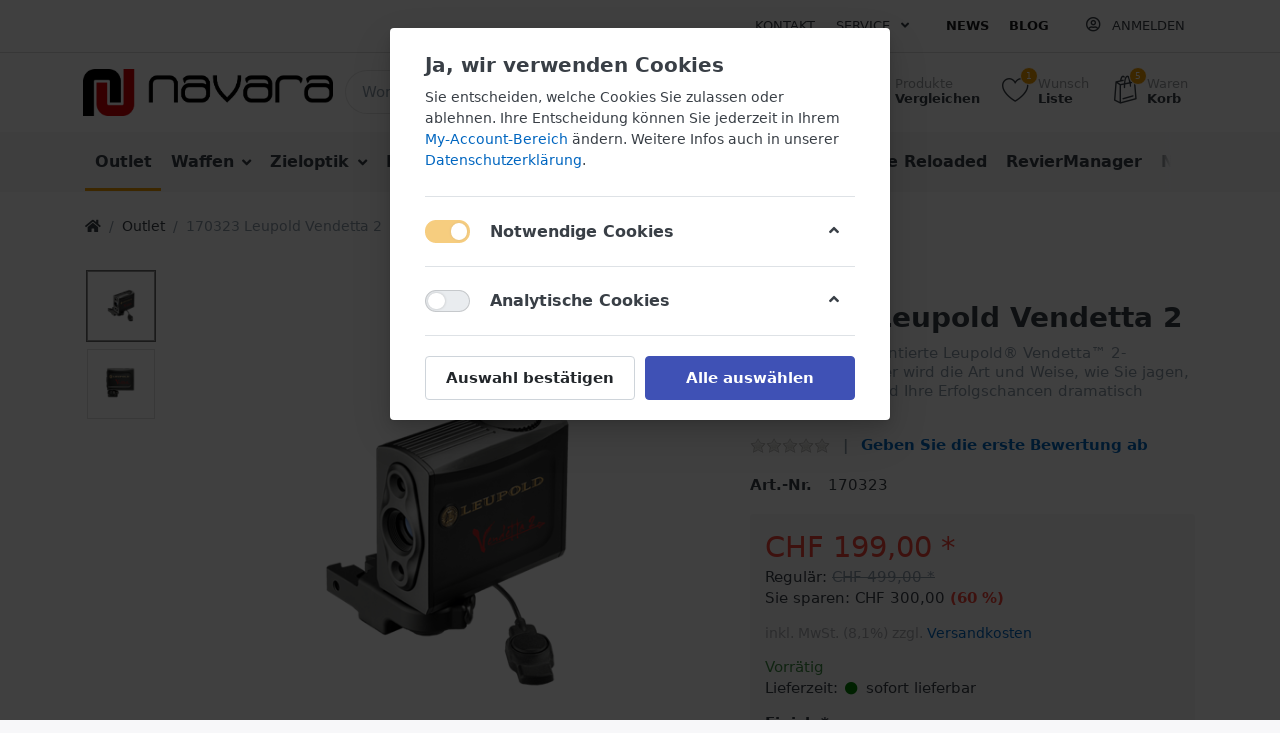

--- FILE ---
content_type: text/html; charset=utf-8
request_url: https://navara-handel.ch/170323-leupold-vendetta-2
body_size: 20929
content:

<!DOCTYPE html>
<html  id="" lang="de" dir="ltr" data-pnotify-firstpos1="0">
<head>
    <meta charset="utf-8">
    <title itemprop="name">Navara Shop. 170323-leupold-vendetta-2</title>
    <meta http-equiv="x-ua-compatible" content="ie=edge">
    <meta name="viewport" content="width=device-width, initial-scale=1.0, maximum-scale=1.0, minimum-scale=1.0, user-scalable=no, viewport-fit=cover, shrink-to-fit=no">
    <meta name="HandheldFriendly" content="true">
    <meta name="description" content="170323-leupold-vendetta-2" />
    <meta name="keywords" content="170323-leupold-vendetta-2" />
    <meta name="generator" content="Smartstore 4.1.1.0" />
    <meta property="sm:root" content="/" />



    



<script>
    try {
        if (typeof navigator === 'undefined') navigator = {};
        html = document.documentElement;
        if (/Edge\/\d+/.test(navigator.userAgent)) { html.className += ' edge' }
        else if ('mozMatchesSelector' in html) { html.className += ' moz' }
        else if (/iPad|iPhone|iPod/.test(navigator.userAgent) && !window.MSStream) { html.className += ' ios' }
        else if ('webkitMatchesSelector' in html) { html.className += ' wkit' }
        else if (/constructor/i.test(window.HTMLElement)) { html.className += ' safari' };
        html.className += (this.top === this.window ? ' not-' : ' ') + 'framed';
    } catch (e) { }
</script>
<!--[if !IE]>-->
<script>var ieMode = 0; try { if (document.documentMode) { ieMode = document.documentMode; html.className += ' ie iepost8 ie' + document.documentMode } else { html.className += ' not-ie' }; } catch (e) { }; navigator.isIE = ieMode</script>
<!-- <![endif]-->

<script>
    if (navigator.isIE) {
        document.addEventListener('DOMContentLoaded', function () {
            // Add html alert after header, before content
            const alert = document.createElement('div');
            alert.className = 'container alert alert-warning mt-3';
            alert.innerText = "Sie verwenden einen nicht unterstützten Browser! Bitte ziehen Sie in Betracht, zu einem modernen Browser wie Google Chrome, Firefox oder Opera zu wechseln, um Ihr Einkaufserlebnis in vollen Zügen genießen zu können.";
            const page = document.getElementsByClassName('page-main');
            if (page.length < 1) return;

            const content = document.getElementById('content-wrapper');
            if (!content) return;

            page[0].insertBefore(alert, content);
        });
    }
</script>

    
    <meta name="accept-language" content="de-DE"/>


<script>
	window.Res = {
 "Common.Notification": "Benachrichtigung",  "Common.Close": "Schließen",  "Common.On": "An",  "Common.OK": "OK",  "Common.Cancel": "Abbrechen",  "Common.Off": "Aus",  "Common.CtrlKey": "Strg",  "Common.ShiftKey": "Umschalt",  "Common.AltKey": "Alt",  "Common.DelKey": "Entf",  "Common.EnterKey": "Eingabe",  "Common.EscKey": "Esc",  "Products.Longdesc.More": "Mehr anzeigen",  "Products.Longdesc.Less": "Weniger anzeigen",  "Jquery.Validate.Email": "Bitte geben Sie eine gültige E-Mail-Adresse ein.",  "Jquery.Validate.Required": "Diese Angabe ist erforderlich.",  "Jquery.Validate.Remote": "Bitte korrigieren Sie dieses Feld.",  "Jquery.Validate.Url": "Bitte geben Sie eine gültige URL ein.",  "Jquery.Validate.Date": "Bitte geben Sie ein gültiges Datum ein.",  "Jquery.Validate.DateISO": "Bitte geben Sie ein gültiges Datum (nach ISO) ein.",  "Jquery.Validate.Number": "Bitte geben Sie eine gültige Nummer ein.",  "Jquery.Validate.Digits": "Bitte geben Sie nur Ziffern ein.",  "Jquery.Validate.Creditcard": "Bitte geben Sie eine gültige Kreditkartennummer ein.",  "Jquery.Validate.Equalto": "Wiederholen Sie bitte die Eingabe.",  "Jquery.Validate.Maxlength": "Bitte geben Sie nicht mehr als {0} Zeichen ein.",  "Jquery.Validate.Minlength": "Bitte geben Sie mindestens {0} Zeichen ein.",  "Jquery.Validate.Rangelength": "Die Länge der Eingabe darf minimal {0} und maximal {1} Zeichen lang sein.",  "jquery.Validate.Range": "Bitte geben Sie einen Wert zwischen {0} und {1} ein.",  "Jquery.Validate.Max": "Bitte geben Sie einen Wert kleiner oder gleich {0} ein.",  "Jquery.Validate.Min": "Bitte geben Sie einen Wert größer oder gleich {0} ein.",  "Admin.Common.AreYouSure": "Sind Sie sicher?",  "FileUploader.Dropzone.Message": "Zum Hochladen Dateien hier ablegen oder klicken",  "FileUploader.Dropzone.DictDefaultMessage": "Dateien zum Hochladen hier ablegen",  "FileUploader.Dropzone.DictFallbackMessage": "Ihr Browser unterstützt keine Datei-Uploads per Drag'n'Drop.",  "FileUploader.Dropzone.DictFallbackText": "Bitte benutzen Sie das untenstehende Formular, um Ihre Dateien wie in längst vergangenen Zeiten hochzuladen.",  "FileUploader.Dropzone.DictFileTooBig": "Die Datei ist zu groß ({{filesize}}MB). Maximale Dateigröße: {{maxFilesize}}MB.",  "FileUploader.Dropzone.DictInvalidFileType": "Dateien dieses Typs können nicht hochgeladen werden.",  "FileUploader.Dropzone.DictResponseError": "Der Server gab die Antwort {{statusCode}} zurück.",  "FileUploader.Dropzone.DictCancelUpload": "Upload abbrechen",  "FileUploader.Dropzone.DictUploadCanceled": "Upload abgebrochen.",  "FileUploader.Dropzone.DictCancelUploadConfirmation": "Sind Sie sicher, dass Sie den Upload abbrechen wollen?",  "FileUploader.Dropzone.DictRemoveFile": "Datei entfernen",  "FileUploader.Dropzone.DictMaxFilesExceeded": "Sie können keine weiteren Dateien hochladen.",  "FileUploader.StatusWindow.Uploading.File": "Datei wird hochgeladen",  "FileUploader.StatusWindow.Uploading.Files": "Dateien werden hochgeladen",  "FileUploader.StatusWindow.Complete.File": "Upload abgeschlossen",  "FileUploader.StatusWindow.Complete.Files": "Uploads abgeschlossen",  "FileUploader.StatusWindow.Canceled.File": "Upload abgebrochen",  "FileUploader.StatusWindow.Canceled.Files": "Uploads abgebrochen",     };

    window.ClientId = "f2ecdead-38f1-4640-a312-23d6b90dccf0";
</script>


    
    <link as="image" href="//navara-handel.ch/media/18/content/navara_logo_farbig_ohne_footer.jpg" rel="preload" />
<link as="font" crossorigin="" href="/Content/fontastic/fonts/fontastic.woff" rel="preload" />
<link as="font" crossorigin="" href="/Content/vendors/fa5/webfonts/fa-solid-900.woff2" rel="preload" />
<link as="font" crossorigin="" href="/Content/vendors/fa5/webfonts/fa-regular-400.woff2" rel="preload" />


    






    <link href="/Content/vendors/fa5/css/all.css" rel="stylesheet"/>
<link href="/Content/fontastic/fontastic.css" rel="stylesheet"/>
<link href="/Content/vendors/pnotify/css/pnotify.css" rel="stylesheet"/>
<link href="/Content/vendors/pnotify/css/pnotify.mobile.css" rel="stylesheet"/>
<link href="/Content/vendors/pnotify/css/pnotify.buttons.css" rel="stylesheet"/>

<link href="/Themes/Flex/Content/theme.scss" rel="stylesheet" type="text/css" />

    <script src="/Content/vendors/modernizr/modernizr.js"></script>
<script src="/Content/vendors/jquery/jquery-3.4.1.js"></script>





    <script>jQuery(function () { if (SmartStore.globalization) { SmartStore.globalization.culture = {"name":"de-DE","englishName":"German (Germany)","nativeName":"Deutsch (Deutschland)","isRTL":false,"language":"de","numberFormat":{",":".",".":",","pattern":[1],"decimals":2,"groupSizes":[3],"+":"+","-":"-","NaN":"NaN","negativeInfinity":"-∞","positiveInfinity":"∞","percent":{",":".",".":",","pattern":[0,0],"decimals":2,"groupSizes":[3],"symbol":"%"},"currency":{",":".",".":",","pattern":[8,3],"decimals":2,"groupSizes":[3],"symbol":"€"}},"dateTimeFormat":{"calendarName":"Gregorianischer Kalender","/":".",":":":","firstDay":1,"twoDigitYearMax":2029,"AM":null,"PM":null,"days":{"names":["Sonntag","Montag","Dienstag","Mittwoch","Donnerstag","Freitag","Samstag"],"namesAbbr":["So","Mo","Di","Mi","Do","Fr","Sa"],"namesShort":["So","Mo","Di","Mi","Do","Fr","Sa"]},"months":{"names":["Januar","Februar","März","April","Mai","Juni","Juli","August","September","Oktober","November","Dezember",""],"namesAbbr":["Jan.","Feb.","März","Apr.","Mai","Juni","Juli","Aug.","Sept.","Okt.","Nov.","Dez.",""]},"patterns":{"d":"dd.MM.yyyy","D":"dddd, d. MMMM yyyy","t":"HH:mm","T":"HH:mm:ss","g":"dd.MM.yyyy HH:mm","G":"dd.MM.yyyy HH:mm:ss","f":"dddd, d. MMMM yyyy HH:mm:ss","F":"dddd, d. MMMM yyyy HH:mm:ss","M":"d. MMMM","Y":"MMMM yyyy","u":"yyyy'-'MM'-'dd HH':'mm':'ss'Z'"}}}; }; });</script>
<meta property='sm:pagedata' content='{"type":"category","id":30,"menuItemId":1,"entityId":30,"parentId":0}' />
<meta property='og:site_name' content='Navara Shop' />
<meta property='og:site' content='https://navara-handel.ch/' />
<meta property='og:url' content='https://navara-handel.ch/170323-leupold-vendetta-2' />
<meta property='og:type' content='product' />
<meta property='og:title' content='170323 Leupold Vendetta 2' />
<meta property='twitter:card' content='summary' />
<meta property='twitter:title' content='170323 Leupold Vendetta 2' />
<meta property='og:description' content='Der am Bogen montierte Leupold&#174; Vendetta™ 2-Entfernungsmesser wird die Art und Weise, wie Sie jagen, revolutionieren und Ihre Erfolgschancen dramatisch verbessern.' />
<meta property='twitter:description' content='Der am Bogen montierte Leupold&#174; Vendetta™ 2-Entfernungsmesser wird die Art und Weise, wie Sie jagen, revolutionieren und Ihre Erfolgschancen dramatisch verbessern.' />
<meta property='og:image' content='https://navara-handel.ch/media/559/catalog/1703231.png' />
<meta property='og:image:type' content='image/png' />
<meta property='twitter:image' content='https://navara-handel.ch/media/559/catalog/1703231.png' />
<meta property='og:image:alt' content='Bild von 170323 Leupold Vendetta 2' />
<meta property='twitter:image:alt' content='Bild von 170323 Leupold Vendetta 2' />
<meta property='og:image:width' content='1040' />
<meta property='og:image:height' content='580' />
<meta property='article:published_time' content='01/01/0001 00:00:00' />


    <script src="/Scripts/smartstore.globalization.adapter.js"></script>


    <!--Powered by Smartstore - https://www.smartstore.com-->
</head>
<body class="lyt-cols-1">

	

<div id="page">
    <div class="canvas-blocker canvas-slidable"></div>

    <div class="page-main canvas-slidable">
            <header id="header">
                <div class="menubar-section d-none d-lg-block menubar-light">
                    <div class="container menubar-container">





<nav class="menubar navbar navbar-slide">
    <nav class="menubar-group ml-0">

    </nav>

	<nav class="menubar-group ml-auto">



			<a class="menubar-link" href="/contactus">Kontakt</a>




<div class="cms-menu cms-menu-dropdown" data-menu-name="helpandservice">
	<div class="dropdown">
		<a data-toggle="dropdown" aria-haspopup="true" aria-expanded="false" href="#" rel="nofollow" class="menubar-link">
			<span >Service</span>
			<i class="fal fa-angle-down menubar-caret"></i>
		</a>
			<div class="dropdown-menu dropdown-menu-left">
			<a href="/newproducts" class="dropdown-item menu-link">
				<span >Neu eingetroffen</span>
			</a>
			<a href="/recentlyviewedproducts" class="dropdown-item menu-link">
				<span >Zuletzt angesehen</span>
			</a>
			<a href="/compareproducts" class="dropdown-item menu-link">
				<span >Produktliste vergleichen</span>
			</a>
					<div class="dropdown-divider"></div>
			<a href="/ueber-uns" class="dropdown-item menu-link">
				<span >&#220;ber uns</span>
			</a>
			<a href="/widerrufsrecht" class="dropdown-item menu-link">
				<span >Widerrufsrecht</span>
			</a>
			<a href="/versand-und-rueckgabe" class="dropdown-item menu-link">
				<span >Versandinfos</span>
			</a>
			<a href="/agb" class="dropdown-item menu-link">
				<span >AGB</span>
			</a>
	</div>

	</div>
</div>



	</nav>

    <nav class="menubar-group menubar-group--special">
            <a class="menubar-link" href="/news">
                News
            </a>
                    <a class="menubar-link" href="/blog">
                Blog
            </a>
                
    </nav>

        <nav id="menubar-my-account" class="menubar-group">
            <div class="dropdown">
                <a class="menubar-link"  aria-haspopup="true" aria-expanded="false" href="/login?returnUrl=%2F170323-leupold-vendetta-2" rel="nofollow">
                    <i class="fal fa-user-circle menubar-icon"></i>

                        <span>Anmelden</span>
                </a>

            </div>



        </nav>

</nav>




                    </div>
                </div>
                <div class="shopbar-section shopbar-light"> 
                    <div class="container shopbar-container">

<div class="shopbar">
	<div class="shopbar-col-group shopbar-col-group-brand">
		<!-- LOGO -->
		<div class="shopbar-col shop-logo">

<a href="/" class="brand">          
        <img src='//navara-handel.ch/media/18/content/navara_logo_farbig_ohne_footer.jpg' 
            alt="Navara Shop" 
            title="Navara Shop"
			class="img-fluid"
            width="1402"
            height="264" />
</a>

		</div>

		<!-- SEARCH -->
		<div class="shopbar-col shopbar-search">

<form action="/search" class="instasearch-form" method="get">
	<input type="text"
			class="instasearch-term form-control"
			name="q"
			placeholder="Wonach suchen Sie?"
		    data-instasearch="true"
			data-minlength="2"
			data-showthumbs="true"
			data-url="/instantsearch"
            data-origin="Search/Search"
			 autocomplete="off" />

	<button type="submit" class="btn btn-primary btn-icon instasearch-button" title="Suchen">
		<i class="icm icm-magnifier instasearch-icon"></i>
	</button>

	<div class="instasearch-drop">
		<div class="instasearch-drop-body clearfix"></div>
	</div>


</form>
		</div>
	</div>

	<div class="shopbar-col-group shopbar-col-group-tools">
		<!-- TOOLS -->


<div class="shopbar-col shopbar-tools" data-summary-href="/shoppingcart/cartsummary?cart=True&amp;wishlist=True&amp;compare=True">

	<!-- Hamburger Menu -->
	<div class="shopbar-tool d-lg-none" id="shopbar-menu">
		<a class="shopbar-button" href="#" data-toggle="offcanvas" data-autohide="true" data-placement="left" data-fullscreen="false" data-disablescrolling="true" data-target="#offcanvas-menu">
			<span class="shopbar-button-icon">
				<i class="icm icm-menu"></i>
			</span>
			<span class="shopbar-button-label-sm">
				Menü
			</span>
		</a>
	</div>



	<!-- User -->
	<div class="shopbar-tool d-lg-none" id="shopbar-user">
		<a class="shopbar-button" href="/login?returnUrl=%2F170323-leupold-vendetta-2">
			<span class="shopbar-button-icon">
				<i class="icm icm-user"></i>
			</span>
			<span class="shopbar-button-label-sm">
				Anmelden
			</span>
		</a>
	</div>

		<div class="shopbar-tool" id="shopbar-compare" data-target="#compare-tab">
			<a href="/compareproducts"  class="shopbar-button navbar-toggler" data-toggle="offcanvas" data-summary-href="/shoppingcart/cartsummary?compare=True"
			   data-autohide="true" data-placement="right" data-fullscreen="false" data-disablescrolling="true" data-target="#offcanvas-cart">
				<span class="shopbar-button-icon">
					<i class="icm icm-repeat"></i>
					<span class='badge badge-pill label-cart-amount badge-warning' style="display:none" data-bind-to="CompareItemsCount">0</span>
				</span>
				<span class="shopbar-button-label">
					<span>Produkte</span><br />
					<strong>Vergleichen</strong>
				</span>
				<span class="shopbar-button-label-sm">
					Vergleichen
				</span>
			</a>
		</div>

		<div class="shopbar-tool" id="shopbar-wishlist" data-target="#wishlist-tab">
			<a href="/wishlist" class="shopbar-button navbar-toggler" data-toggle="offcanvas" data-summary-href="/shoppingcart/cartsummary?wishlist=True"
				data-autohide="true" data-placement="right" data-fullscreen="false" data-disablescrolling="true" data-target="#offcanvas-cart">
				<span class="shopbar-button-icon">
					<i class="icm icm-heart"></i>
					<span class='badge badge-pill label-cart-amount badge-warning' style="display:none" data-bind-to="WishlistItemsCount">0</span>
				</span>
				<span class="shopbar-button-label">
					<span>Wunsch</span><br />
					<strong>Liste</strong>
				</span>
				<span class="shopbar-button-label-sm">
					Wunschliste
				</span>
			</a>
		</div>

		<div class="shopbar-tool" id="shopbar-cart" data-target="#cart-tab">
			<a href="/cart" class="shopbar-button navbar-toggler" data-toggle="offcanvas" data-summary-href="/shoppingcart/cartsummary?cart=True"
			   data-autohide="true" data-placement="right" data-fullscreen="false" data-disablescrolling="true" data-target="#offcanvas-cart">
				<span class="shopbar-button-icon">
					<i class="icm icm-bag"></i>
					<span class='badge badge-pill label-cart-amount badge-warning' style="display:none" data-bind-to="CartItemsCount">
						0
					</span>
				</span>
				<span class="shopbar-button-label">
					<span>Waren</span><br />
					<strong>Korb</strong>
				</span>
				<span class="shopbar-button-label-sm">
					Warenkorb
				</span>
			</a>
		</div>



</div>



	</div>
</div>
                    </div>
                </div>
                <div class="megamenu-section d-none d-lg-block">
                    <nav class='navbar navbar-light'>
                        <div class="container megamenu-container">




<style type="text/css">
    .mega-menu-dropdown { min-height: 370px; }
</style>

<div class="mainmenu megamenu megamenu-blend--next">



<div class="cms-menu cms-menu-navbar" data-menu-name="main">
    <div class="megamenu-nav megamenu-nav--prev alpha">
	    <a href="#" class="megamenu-nav-btn btn btn-icon"><i class="far fa-chevron-left"></i></a>
    </div>

    <ul class="navbar-nav flex-row flex-nowrap" id="menu-main">

            <li id="main-nav-item-939332" data-id="939332" class="nav-item selected">
                <a href="/outlet" class="nav-link menu-link">
					<span >Outlet</span>
                </a>
            </li>
            <li id="main-nav-item-939333" data-id="939333" class="nav-item dropdown-submenu">
                <a href="/savage-arms-2" class="nav-link menu-link dropdown-toggle" aria-expanded="false" data-target="#dropdown-menu-939333">
					<span >Waffen</span>
                </a>
            </li>
            <li id="main-nav-item-939340" data-id="939340" class="nav-item dropdown-submenu">
                <a href="/redfield-2" class="nav-link menu-link dropdown-toggle" aria-expanded="false" data-target="#dropdown-menu-939340">
					<span >Zieloptik</span>
                </a>
            </li>
            <li id="main-nav-item-939345" data-id="939345" class="nav-item">
                <a href="/swiss-eye-tactical-2" class="nav-link menu-link">
					<span >Beobachtungsoptik</span>
                </a>
            </li>
            <li id="main-nav-item-939346" data-id="939346" class="nav-item dropdown-submenu">
                <a href="/montagen" class="nav-link menu-link dropdown-toggle" aria-expanded="false" data-target="#dropdown-menu-939346">
					<span >Montagen</span>
                </a>
            </li>
            <li id="main-nav-item-939359" data-id="939359" class="nav-item">
                <a href="/distanzmesser" class="nav-link menu-link">
					<span >Distanzmesser</span>
                </a>
            </li>
            <li id="main-nav-item-939360" data-id="939360" class="nav-item">
                <a href="/leupold-optik-2" class="nav-link menu-link">
					<span >Nine Reloaded</span>
                </a>
            </li>
            <li id="main-nav-item-939361" data-id="939361" class="nav-item">
                <a href="/reviermanager-2" class="nav-link menu-link">
					<span >RevierManager</span>
                </a>
            </li>
            <li id="main-nav-item-939362" data-id="939362" class="nav-item">
                <a href="/nachtsichtoptik" class="nav-link menu-link">
					<span >Nachtsichtoptik</span>
                </a>
            </li>
            <li id="main-nav-item-939363" data-id="939363" class="nav-item dropdown-submenu">
                <a href="/lifestyle" class="nav-link menu-link dropdown-toggle" aria-expanded="false" data-target="#dropdown-menu-939363">
					<span >Lifestyle, ProGear &amp; Accessoires</span>
                </a>
            </li>
            <li id="main-nav-item-939368" data-id="939368" class="nav-item">
                <a href="/schutzbrillen" class="nav-link menu-link">
					<span >Schutzbrillen</span>
                </a>
            </li>
            <li id="main-nav-item-939369" data-id="939369" class="nav-item">
                <a href="/brunox-2" class="nav-link menu-link">
					<span >Waffenreinigung</span>
                </a>
            </li>

    </ul>

    <div class="megamenu-nav megamenu-nav--next omega">
	    <a href="#" class="megamenu-nav-btn btn btn-icon"><i class="far fa-chevron-right"></i></a>
    </div>
</div>
</div>

<div class="megamenu-dropdown-container container" style="--y: 16px">
    <div id="dropdown-menu-939332" data-id="939332" 
         data-entity-id="30" 
         data-entity-name="Category"
         data-display-rotator="false">
        <div class="dropdown-menu mega-menu-dropdown">


            <div class="row mega-menu-dropdown-row">
						<div class="col-md-3 col-sm-6 text-md-center megamenu-cat-img">
							<img src="//navara-handel.ch/media/150/catalog/DSC04555.jpg?size=512" alt="Outlet" loading="lazy" />

							<div class="below-preview-pic-text text-left">
								
							</div>
						</div>

                <div class="col-md-3 col-sm-6">
                </div>

            </div>


        </div>
    </div>
    <div id="dropdown-menu-939333" data-id="939333" 
         data-entity-id="1" 
         data-entity-name="Category"
         data-display-rotator="false">
        <div class="dropdown-menu mega-menu-dropdown">


            <div class="row mega-menu-dropdown-row">
						<div class="col-md-3 col-sm-6 text-md-center megamenu-cat-img">
							<img src="//navara-handel.ch/media/29/catalog/1DXB4043.jpg?size=512" alt="Waffen" loading="lazy" />

							<div class="below-preview-pic-text text-left">
								
							</div>
						</div>

                <div class="col-md-3 col-sm-6">
                        <a href="/jagdwaffen" id="dropdown-heading-939334" data-id="939334" class="mega-menu-dropdown-heading">
                            <span>Jagdwaffen</span>

                        </a>
                        <a href="/taktische-waffen" id="dropdown-heading-939335" data-id="939335" class="mega-menu-dropdown-heading">
                            <span>Taktische Waffen</span>

                        </a>
                        <a href="/kleinkaliber" id="dropdown-heading-939336" data-id="939336" class="mega-menu-dropdown-heading">
                            <span>Kleinkaliber</span>

                        </a>
                        <a href="/flinten" id="dropdown-heading-939337" data-id="939337" class="mega-menu-dropdown-heading">
                            <span>Flinten</span>

                        </a>
                        <a href="/kurzwaffen" id="dropdown-heading-939338" data-id="939338" class="mega-menu-dropdown-heading">
                            <span>Kurzwaffen</span>

                        </a>
                        <a href="/ersatzmagazine" id="dropdown-heading-939339" data-id="939339" class="mega-menu-dropdown-heading">
                            <span>Ersatzmagazine</span>

                        </a>
                </div>

            </div>


        </div>
    </div>
    <div id="dropdown-menu-939340" data-id="939340" 
         data-entity-id="3" 
         data-entity-name="Category"
         data-display-rotator="false">
        <div class="dropdown-menu mega-menu-dropdown">


            <div class="row mega-menu-dropdown-row">
						<div class="col-md-3 col-sm-6 text-md-center megamenu-cat-img">
							<img src="//navara-handel.ch/media/28/catalog/B0060632.jpg?size=512" alt="Zieloptik" loading="lazy" />

							<div class="below-preview-pic-text text-left">
								
							</div>
						</div>

                <div class="col-md-3 col-sm-6">
                        <a href="/zielfernrohre" id="dropdown-heading-939341" data-id="939341" class="mega-menu-dropdown-heading">
                            <span>Zielfernrohre</span>

                        </a>
                        <a href="/taktische-zielfernrohre" id="dropdown-heading-939342" data-id="939342" class="mega-menu-dropdown-heading">
                            <span>Taktische Zielfernrohre</span>

                        </a>
                        <a href="/reddots" id="dropdown-heading-939343" data-id="939343" class="mega-menu-dropdown-heading">
                            <span>Reddots</span>

                        </a>
                        <a href="/handgun-zielfernrohre" id="dropdown-heading-939344" data-id="939344" class="mega-menu-dropdown-heading">
                            <span>Handgun Zielfernrohre</span>

                        </a>
                </div>

            </div>


        </div>
    </div>
    <div id="dropdown-menu-939345" data-id="939345" 
         data-entity-id="4" 
         data-entity-name="Category"
         data-display-rotator="false">
        <div class="dropdown-menu mega-menu-dropdown">


            <div class="row mega-menu-dropdown-row">
						<div class="col-md-3 col-sm-6 text-md-center megamenu-cat-img">
							<img src="//navara-handel.ch/media/33/catalog/_NM16505.jpg?size=512" alt="Beobachtungsoptik" loading="lazy" />

							<div class="below-preview-pic-text text-left">
								
							</div>
						</div>

                <div class="col-md-3 col-sm-6">
                </div>

            </div>


        </div>
    </div>
    <div id="dropdown-menu-939346" data-id="939346" 
         data-entity-id="13" 
         data-entity-name="Category"
         data-display-rotator="false">
        <div class="dropdown-menu mega-menu-dropdown">


            <div class="row mega-menu-dropdown-row">
						<div class="col-md-3 col-sm-6 text-md-center megamenu-cat-img">
							<img src="//navara-handel.ch/media/39/catalog/121A7649.jpg?size=512" alt="Montagen" loading="lazy" />

							<div class="below-preview-pic-text text-left">
								
							</div>
						</div>

                <div class="col-md-3 col-sm-6">
                        <a href="/prw-montagen" id="dropdown-heading-939347" data-id="939347" class="mega-menu-dropdown-heading">
                            <span>PRW2 Montagen</span>

                        </a>
                        <a href="/qrw2" id="dropdown-heading-939348" data-id="939348" class="mega-menu-dropdown-heading">
                            <span>QRW2 Montagen</span>

                        </a>
                        <a href="/qr-montagen" id="dropdown-heading-939349" data-id="939349" class="mega-menu-dropdown-heading">
                            <span>QR Montagen</span>

                        </a>
                        <a href="/std-montagen" id="dropdown-heading-939350" data-id="939350" class="mega-menu-dropdown-heading">
                            <span>STD Montagen</span>

                        </a>
                        <a href="/dd-montagen" id="dropdown-heading-939351" data-id="939351" class="mega-menu-dropdown-heading">
                            <span>DD Montagen</span>

                        </a>
                        <a href="/backcountry-montagen" id="dropdown-heading-939352" data-id="939352" class="mega-menu-dropdown-heading">
                            <span>BackCountry Montagen</span>

                        </a>
                        <a href="/mark-ar-montagen" id="dropdown-heading-939353" data-id="939353" class="mega-menu-dropdown-heading">
                            <span>Mark AR Montagen</span>

                        </a>
                        <a href="/mark-ims-montagen" id="dropdown-heading-939354" data-id="939354" class="mega-menu-dropdown-heading">
                            <span>Mark IMS Montagen</span>

                        </a>
                        <a href="/deltapoint-pro-montagen" id="dropdown-heading-939355" data-id="939355" class="mega-menu-dropdown-heading">
                            <span>DeltaPoint PRO Montagen</span>

                        </a>
                        <a href="/mark4-montagen" id="dropdown-heading-939356" data-id="939356" class="mega-menu-dropdown-heading">
                            <span>Mark4 Montagen</span>

                        </a>
                        <a href="/rifleman-montagen" id="dropdown-heading-939357" data-id="939357" class="mega-menu-dropdown-heading">
                            <span>Rifleman Montagen</span>

                        </a>
                        <a href="/rm-montagen" id="dropdown-heading-939358" data-id="939358" class="mega-menu-dropdown-heading">
                            <span>RM Montagen</span>

                        </a>
                </div>

            </div>


        </div>
    </div>
    <div id="dropdown-menu-939359" data-id="939359" 
         data-entity-id="33" 
         data-entity-name="Category"
         data-display-rotator="false">
        <div class="dropdown-menu mega-menu-dropdown">


            <div class="row mega-menu-dropdown-row">
						<div class="col-md-3 col-sm-6 text-md-center megamenu-cat-img">
							<img src="//navara-handel.ch/media/201/catalog/RX-1400i TBR-W 4.jpg?size=512" alt="Distanzmesser" loading="lazy" />

							<div class="below-preview-pic-text text-left">
								
							</div>
						</div>

                <div class="col-md-3 col-sm-6">
                </div>

            </div>


        </div>
    </div>
    <div id="dropdown-menu-939360" data-id="939360" 
         data-entity-id="2" 
         data-entity-name="Category"
         data-display-rotator="false">
        <div class="dropdown-menu mega-menu-dropdown">


            <div class="row mega-menu-dropdown-row">
						<div class="col-md-3 col-sm-6 text-md-center megamenu-cat-img">
							<img src="//navara-handel.ch/media/827/catalog/_MG_3887.jpeg?size=512" alt="Nine Reloaded" loading="lazy" />

							<div class="below-preview-pic-text text-left">
								
							</div>
						</div>

                <div class="col-md-3 col-sm-6">
                </div>

            </div>


        </div>
    </div>
    <div id="dropdown-menu-939361" data-id="939361" 
         data-entity-id="39" 
         data-entity-name="Category"
         data-display-rotator="false">
        <div class="dropdown-menu mega-menu-dropdown">


            <div class="row mega-menu-dropdown-row">
						<div class="col-md-3 col-sm-6 text-md-center megamenu-cat-img">
							<img src="//navara-handel.ch/media/1085/catalog/slider_app.png?size=512" alt="RevierManager" loading="lazy" />

							<div class="below-preview-pic-text text-left">
								
							</div>
						</div>

                <div class="col-md-3 col-sm-6">
                </div>

            </div>


        </div>
    </div>
    <div id="dropdown-menu-939362" data-id="939362" 
         data-entity-id="34" 
         data-entity-name="Category"
         data-display-rotator="false">
        <div class="dropdown-menu mega-menu-dropdown">


            <div class="row mega-menu-dropdown-row">
						<div class="col-md-3 col-sm-6 text-md-center megamenu-cat-img">
							<img src="//navara-handel.ch/media/202/catalog/DSC08725-Night.jpg?size=512" alt="Nachtsichtoptik" loading="lazy" />

							<div class="below-preview-pic-text text-left">
								
							</div>
						</div>

                <div class="col-md-3 col-sm-6">
                </div>

            </div>


        </div>
    </div>
    <div id="dropdown-menu-939363" data-id="939363" 
         data-entity-id="7" 
         data-entity-name="Category"
         data-display-rotator="false">
        <div class="dropdown-menu mega-menu-dropdown">


            <div class="row mega-menu-dropdown-row">
						<div class="col-md-3 col-sm-6 text-md-center megamenu-cat-img">
							<img src="//navara-handel.ch/media/31/catalog/881A8299.jpg?size=512" alt="Lifestyle, ProGear &amp; Accessoires" loading="lazy" />

							<div class="below-preview-pic-text text-left">
								
							</div>
						</div>

                <div class="col-md-3 col-sm-6">
                        <a href="/eyewear" id="dropdown-heading-939364" data-id="939364" class="mega-menu-dropdown-heading">
                            <span>Eyewear</span>

                        </a>
                        <a href="/progear" id="dropdown-heading-939365" data-id="939365" class="mega-menu-dropdown-heading">
                            <span>ProGear &amp; Accessoires</span>

                        </a>
                        <a href="/bekleidung" id="dropdown-heading-939366" data-id="939366" class="mega-menu-dropdown-heading">
                            <span>Bekleidung</span>

                        </a>
                        <a href="/messer" id="dropdown-heading-939367" data-id="939367" class="mega-menu-dropdown-heading">
                            <span>Messer</span>

                        </a>
                </div>

            </div>


        </div>
    </div>
    <div id="dropdown-menu-939368" data-id="939368" 
         data-entity-id="6" 
         data-entity-name="Category"
         data-display-rotator="false">
        <div class="dropdown-menu mega-menu-dropdown">


            <div class="row mega-menu-dropdown-row">
						<div class="col-md-3 col-sm-6 text-md-center megamenu-cat-img">
							<img src="//navara-handel.ch/media/30/catalog/Becnara_786.jpg?size=512" alt="Schutzbrillen" loading="lazy" />

							<div class="below-preview-pic-text text-left">
								
							</div>
						</div>

                <div class="col-md-3 col-sm-6">
                </div>

            </div>


        </div>
    </div>
    <div id="dropdown-menu-939369" data-id="939369" 
         data-entity-id="5" 
         data-entity-name="Category"
         data-display-rotator="false">
        <div class="dropdown-menu mega-menu-dropdown">


            <div class="row mega-menu-dropdown-row">
						<div class="col-md-3 col-sm-6 text-md-center megamenu-cat-img">
							<img src="//navara-handel.ch/media/32/catalog/DSC09773.jpg?size=512" alt="Waffenreinigung" loading="lazy" />

							<div class="below-preview-pic-text text-left">
								
							</div>
						</div>

                <div class="col-md-3 col-sm-6">
                </div>

            </div>


        </div>
    </div>

</div>



<script>
    $(function () {
        var megamenuContainer = $(".megamenu-container").megaMenu({
            productRotatorAjaxUrl:      "/plugins/megamenu/rotatorproducts",
            productRotatorInterval:     4000,
            productRotatorDuration:     800,
            productRotatorCycle:        true,
        }); 
    });
</script>               
						</div>
					</nav>
				</div>
			</header>

        <div id="content-wrapper">




            <section id="content" class="container">


<div class="breadcrumb-container d-none d-md-flex flex-wrap align-items-center mb-4">
	<ol class="breadcrumb mb-0" itemscope itemtype="http://schema.org/BreadcrumbList">
		<li class="breadcrumb-item" itemprop="itemListElement" itemscope itemtype="http://schema.org/ListItem">
			<a href="/" title="Home" itemprop="item">
				<meta itemprop="name" content="Startseite">
				<meta itemprop="position" content="1">
				<i class="fa fa-home"></i>
			</a>
		</li>
			<li class="breadcrumb-item" itemprop="itemListElement" itemscope itemtype="http://schema.org/ListItem">
					<a href="/outlet" title="Outlet" itemprop="item"><meta itemprop="position" content="2"><span itemprop="name" dir="auto">Outlet</span></a>
			</li>
	</ol>
    <div class="breadcrumb-item active">
        <span>170323 Leupold Vendetta 2</span>
    </div>
</div>




                <div id="content-body" class="row">


					<div id="content-center" class="col-lg-12">






<div class="page product-details-page" itemscope itemtype="http://schema.org/Product">


    <article class="pd page-body">

        <div id="main-update-container" class="update-container" data-url="/product/updateproductdetails?productId=161&amp;bundleItemId=0">
<form action="/170323-leupold-vendetta-2" id="pd-form" method="post">                <!-- Top Content: Picture, Description, Attrs, Variants, Bundle Items, Price etc. -->
                <section class="row pd-section pd-section-top">
                    <!-- Picture -->
                    <div class="col-12 col-md-6 col-lg-7 pd-data-col">


                        <div id="pd-gallery-container">

<div id="pd-gallery-container-inner">
    <div id="pd-gallery" class="mb-3">
        


<div class="gal-box">
    <!-- Thumbnail navigation -->
    <div class="gal-nav-cell">
        <div class="gal-nav">
            <div class="gal-list">
                <div class="gal-track" itemscope itemtype="http://schema.org/ImageGallery">
                        <div class="gal-item" itemprop="associatedMedia" itemscope itemtype="http://schema.org/ImageObject">
                            <a class="gal-item-viewport"
                               itemprop="contentUrl"
                               href="//navara-handel.ch/media/559/catalog/1703231.png"
                               data-type="image"
                               data-width="1040"
                               data-height="580"
                               data-medium-image="//navara-handel.ch/media/559/catalog/1703231.png?size=600"
                               title="170323 Leupold Vendetta 2, Bild 1 gro&#223;"
                               data-picture-id="559">
                                
<img src="//navara-handel.ch/media/559/catalog/1703231.png?size=72"
     class="gal-item-content file-img"
     alt="Bild von 170323 Leupold Vendetta 2"
     title="170323 Leupold Vendetta 2, Bild 1 gro&#223;" />
                            </a>
                        </div>
                        <div class="gal-item" itemprop="associatedMedia" itemscope itemtype="http://schema.org/ImageObject">
                            <a class="gal-item-viewport"
                               itemprop="contentUrl"
                               href="//navara-handel.ch/media/558/catalog/170323.png"
                               data-type="image"
                               data-width="1040"
                               data-height="580"
                               data-medium-image="//navara-handel.ch/media/558/catalog/170323.png?size=600"
                               title="170323 Leupold Vendetta 2, Bild 2 gro&#223;"
                               data-picture-id="558">
                                
<img src="//navara-handel.ch/media/558/catalog/170323.png?size=72"
     class="gal-item-content file-img"
     alt="Bild von 170323 Leupold Vendetta 2"
     title="170323 Leupold Vendetta 2, Bild 2 gro&#223;" />
                            </a>
                        </div>
                </div>
            </div>
        </div>
    </div>
    <!-- Picture -->
    <div class="gal-cell">
        <div class="gal">
                    <div class="gal-item">
                        <a class="gal-item-viewport" href="//navara-handel.ch/media/559/catalog/1703231.png"
                           data-thumb-image="//navara-handel.ch/media/559/catalog/1703231.png?size=72"
                           data-medium-image="//navara-handel.ch/media/559/catalog/1703231.png?size=600"
                           data-picture-id="559">
                            
                                <img class="gal-item-content file-img"
                                     src="//navara-handel.ch/media/559/catalog/1703231.png?size=600"
                                     data-zoom="//navara-handel.ch/media/559/catalog/1703231.png"
                                     data-zoom-width="1040"
                                     data-zoom-height="580"
                                     alt="Bild von 170323 Leupold Vendetta 2"
                                     title="170323 Leupold Vendetta 2"
                                     itemprop="image" />
                        </a>
                    </div>
                    <div class="gal-item">
                        <a class="gal-item-viewport" href="//navara-handel.ch/media/558/catalog/170323.png"
                           data-thumb-image="//navara-handel.ch/media/558/catalog/170323.png?size=72"
                           data-medium-image="//navara-handel.ch/media/558/catalog/170323.png?size=600"
                           data-picture-id="558">
                            
                                <img class="gal-item-content file-img"
                                     data-lazy="//navara-handel.ch/media/558/catalog/170323.png?size=600"
                                     data-zoom="//navara-handel.ch/media/558/catalog/170323.png"
                                     data-zoom-width="1040"
                                     data-zoom-height="580"
                                     alt="Bild von 170323 Leupold Vendetta 2"
                                     title="170323 Leupold Vendetta 2"
                                     itemprop="image" />
                        </a>
                    </div>
        </div>
    </div>
</div>


    </div>
</div>
                        </div>


                    </div>

                    <!-- Sidebar: Info, Price, Buttons etc. -->
                    <aside class="col-12 col-md-6 col-lg-5 pd-info-col zoom-window-container">


                        <!-- Title/Brand/ReviewSummary -->



<div class="pd-info pd-group">
	<!-- Brand -->
    <div class="pd-brand-block">
        <a class="pd-brand" href="/leupold-optik">
                <img class="pd-brand-picture" src="//navara-handel.ch/media/11/catalog/LeupoldLogoVertBlack.jpg?size=256" alt="Bilder f&#252;r Hersteller Leupold Optik" title="Alle Produkte von Leupold Optik" />
        </a>
        <meta itemprop="brand" content="Leupold Optik">

            <meta itemprop="sku" content="170323" />


            <meta itemprop="mpn" content="170323" />
    </div>

	<!-- Title -->
	<div class="page-title">
		<h1  class="pd-name" itemprop="name">
170323 Leupold Vendetta 2		</h1>
	</div>

	<!-- Short description -->
		<div  class="pd-description" itemprop="description">
			Der am Bogen montierte Leupold® Vendetta™ 2-Entfernungsmesser wird die Art und Weise, wie Sie jagen, revolutionieren und Ihre Erfolgschancen dramatisch verbessern.
		</div>
</div>

<!-- Review Overview -->



<div class="pd-review-summary pd-group" >
	
	<div class="pd-rating-box">
		<div class="rating">
			<div style="width: 0%"></div>
		</div>
	</div>

	
	<span class="pd-review-link">
			<a href="/product/reviews/161">Geben Sie die erste Bewertung ab</a>
	</span>
</div>





                        <!-- Bundle Items -->

                            <!-- Product attributes (SKU, EAN, Weight etc.) -->
                            <div class="pd-attrs-container" data-partial="Attrs">



<table class="pd-attrs pd-group">

        <tr class="pd-attr-sku">
            <td>Art.-Nr.</td>
            <td itemprop="sku">170323</td>
        </tr>







</table>



                            </div>
                            <!-- Offer box -->

<div class="pd-offer" itemprop="offers" itemscope itemtype="http://schema.org/Offer">
    <meta itemprop="itemCondition" content="http://schema.org/NewCondition" />
    <link itemprop="url" href="https://navara-handel.ch/170323-leupold-vendetta-2" />
            <div class="pd-offer-price-container" data-partial="Price">



<div class="pd-offer-price">
		<!-- Current price -->
		<div class="pd-group clearfix">
			<div class="row sm-gutters pd-price-group">
				<div class="col-auto pd-price-block">
						<meta itemprop="priceCurrency" content="CHF" />
										<div class="pd-price pd-price--offer">
							<meta itemprop="price" content="199.00" />

                        <span class="">
                            CHF 199,00 *
                        </span>
					</div>
				</div>
			</div>

			<!-- Regular price -->
					<div class="pd-oldprice-line d-flex">
							<span>Regulär:</span>
						<span class="pd-oldprice pl-1">CHF 499,00 *</span>
					</div>
					<div class="pd-oldprice-line d-flex">
						<span>Sie sparen:</span>
						<span class="pl-1">CHF 300,00 <span class="pd-saving-percent">(60 %)</span></span>
					</div>
            


		</div>
		<!-- Tier prices -->
            <div class="pd-tierprices">

            </div>
		<!-- Pangv & legal info -->
			<div class="pd-group">
									<div class="pd-legalinfo">
						inkl. MwSt. (8,1%)  zzgl. <a href="/versand-und-rueckgabe">Versandkosten</a>
					</div>
			</div>
</div>
            </div>

    <meta itemprop="availability" content="http://schema.org/InStock" />


    <div class="pd-stock-info-container" data-partial="Stock">



<div class="pd-stock-info pd-group">
			<meta itemprop="availability" content="http://schema.org/InStock" />
		<div class="pd-stock pd-instock">Vorr&#228;tig</div>

			<div class="deliverytime-group d-flex">
				<span>Lieferzeit:</span>
				<span class="delivery-time" title="Lieferzeit: sofort lieferbar" >
					<i class="fa fa-circle delivery-time-status" style="color: #008000"></i>
					sofort lieferbar
				</span>
			</div>

</div>
    </div>


        <div class="pd-variants-container" data-partial="Variants">



<div class="pd-variants">



<div class="form-group choice">
	<label class="choice-label required" for="pvari161-0-2-311">Finish</label>


	<div class="choice-control">



<div class="choice-boxes" id="choice-boxes-311">
	<ul class="choice-box-group">
			<li class="choice-box selected">
				<label class="choice-box-label">
					<input type="radio" class="choice-box-control-native" id="pvari161-0-2-311_630" name="pvari161-0-2-311" value="630" checked="checked"  />
					<span class="choice-box-content tooltip-toggle tooltip-toggle-touch" title="matte">
						<span class="choice-box-element" style="background-image: url('//navara-handel.ch/media/57/catalog/matte.JPG?size=72');">
						</span>
					</span>
				</label>
			</li>
	</ul>
</div>



	</div>
</div>


<div class="form-group choice">
	<label class="choice-label required" for="pvari161-0-5-310">Absehen</label>


	<div class="choice-control">



<select id="pvari161-0-5-310" name="pvari161-0-5-310" class="form-control" >
			<option value="629" 
				selected="selected" 
				 
				
				
				>
			Rangefinder - TRIG-H
		</option>
</select>
	</div>
</div></div>

        </div>

    <div class="pd-offer-actions-container" data-partial="OfferActions">



<div class="row pd-offer-actions">
                <div class="col pd-offer-action-qty">
                    


<div class="qty-input">
<input class="form-control form-control-lg" data-max="100" data-min="1" data-postfix="" data-step="1" data-val="true" data-val-number="Das Feld &#39;EnteredQuantity&#39; muss numerisch sein." id="addtocart_161_AddToCart_EnteredQuantity" name="addtocart_161.AddToCart.EnteredQuantity" type="text" value="1" /></div>
                </div>
            <div class="col flex-grow-1">
                <a class="btn btn-primary btn-lg btn-block btn-add-to-cart ajax-cart-link"
                   href="#"
                   rel="nofollow"
                   data-href='/cart/addproduct/161/1'
                   data-form-selector="#pd-form"
                   data-type="cart"
                   data-action="add"
                   data-toggle="offcanvas" data-target="#offcanvas-cart">
                    <i class="fa fa-cart-arrow-down d-none d-sm-inline-block d-md-none d-xl-inline-block"></i>
                    <span>In den Warenkorb</span>
                </a>
            </div>
</div>

    </div>




<div class="pd-actions-container">

		<div class="row sm-gutters pd-actions">
            <div class="col-3 pd-action-item" >
                    <a data-href='/cart/addproduct/161/2' data-form-selector="#pd-form"
                       title="Auf die Wunschliste"
                       href="#"
                       class="pd-action-link pd-action-link-special ajax-cart-link action-add-to-wishlist"
                       rel="nofollow"
                       data-type="wishlist"
                       data-action="add">
                        <i class="pd-action-icon icm icm-heart"></i>
                            <span class="pd-action-label">Merken</span>
                    </a>
            </div>
            <div class="col-3 pd-action-item" >
                    <a data-href='/catalog/addproducttocompare/161' 
                       title="Der Vergleichsliste hinzuf&#252;gen"
                       href="#"
                       class="pd-action-link pd-action-link-special action-compare ajax-cart-link"
                       rel="nofollow"
                       data-type="compare"
                       data-action="add">
                        <i class="pd-action-icon icm icm-repeat"></i>
                            <span class="pd-action-label">Vergleichen</span>
                    </a>
            </div>
            <div class="col-3 pd-action-item" >
                    <a class="pd-action-link action-ask-question action-ask-question" href="javascript:void(0)"
                       data-href="/product/askquestionajax/161"
                       data-form-selector="#pd-form" rel="nofollow" title="Fragen zum Artikel?">
                        <i class="pd-action-icon icm icm-envelope"></i>
                            <span class="pd-action-label">Fragen?</span>
                    </a>
            </div>
            <div class="col-3 pd-action-item" >
                <a class="pd-action-link action-bullhorn" href="/product/emailafriend/161" rel="nofollow">
                    <i class="pd-action-icon icm icm-bullhorn"></i>
                        <span class="pd-action-label">Weitersagen</span>
                </a>
            </div>
		</div>
</div>


</div>

<script>
    // Ask question
    $(document).on('click', '.action-ask-question', function (e) {
        e.preventDefault();
        const el = $(this);
		const form = el.data('form-selector');
		if (form) {  
			const href = el.data('href');
            $.ajax({
				cache: false,
                url: href,
                data: $(form).serialize(),
				success: function (response) {
					// Redirect to ask question get action
					if (response.redirect)
						location.href = response.redirect;
				}
            });
        }
    });
</script>

                        <!-- social share -->
                            <div class="pd-share d-flex justify-content-center mt-3">
                                <!-- AddThis Button BEGIN --><div class="addthis_toolbox addthis_default_style addthis_32x32_style"><a class="addthis_button_preferred_1"></a><a class="addthis_button_preferred_2"></a><a class="addthis_button_preferred_3"></a><a class="addthis_button_preferred_4"></a><a class="addthis_button_compact"></a><a class="addthis_counter addthis_bubble_style"></a></div><script type="text/javascript">var addthis_config = {"data_track_addressbar":false};</script><script type="text/javascript" src="//s7.addthis.com/js/300/addthis_widget.js#pubid=ra-50f6c18f03ecbb2f"></script><!-- AddThis Button END -->
                            </div>



                    </aside>
                </section>
</form>        </div>

        <!-- Bottom Content: Full Description, Specification, Review etc. -->
        <section class="pd-section pd-section-bottom">
                <!-- Tabs -->

<div class="pd-tabs tabbable nav-responsive" id="pd-tabs" data-breakpoint="&lt;md">
	<ul class="nav nav-tabs nav-tabs-line">
		<li class="nav-item"><a class="nav-link active" href="#pd-tabs-1" data-toggle="tab" data-loaded="true"><span class="tab-caption">Beschreibung</span><span class="nav-link-summary">Dr&#252;cken Sie einfach das Triggerpad f&#252;r eine sofortige Messung. Der Bogenmodus verwendet die Entfernung und den Winkel eines Schusses, um ein ballistisches &#196;quivalent zum Ziel zu berechnen, um genauere bergauf und bergab Treffer zu erhalten.</span></a></li><li class="nav-item"><a class="nav-link" href="#pd-tabs-2" data-toggle="tab" data-loaded="true" class="clearfix"><span class="tab-caption">Bewertungen</span><span class="ml-2 badge badge-secondary">0</span></a></li>
	</ul><div class="tab-content">
		<div class="tab-content-header">
				<a href="javascript:void()" class="btn btn-secondary btn-flat btn-no-border offcanvas-closer rounded-0" title="Schließen">
		<i class="fa fa-chevron-left"></i>
		<span>Schließen</span>
	</a>


		</div><div class="tab-pane active" role="tabpanel" id="pd-tabs-1">
			<div  itemprop='description' class='long-text html-editor-content'><div class='more-less' data-max-height='260'><div class='more-block'>Drücken Sie einfach das Triggerpad für eine sofortige Messung. Der Bogenmodus verwendet die Entfernung und den Winkel eines Schusses, um ein ballistisches Äquivalent zum Ziel zu berechnen, um genauere bergauf und bergab Treffer zu erhalten.<br></div></div></div>

		</div><div class="tab-pane" role="tabpanel" id="pd-tabs-2">
				<p class="mb-4">
			<a class="btn btn-warning" href="/product/reviews/161">
				<span>Bewertung schreiben</span>
			</a>
	</p>



	<p class="text-muted">Es liegen keine Bewertungen vor</p>


		</div>
	</div><input type='hidden' class='loaded-tab-name' name='LoadedTabs' value='#pd-tabs-1' />
	<input type='hidden' class='loaded-tab-name' name='LoadedTabs' value='#pd-tabs-2' />

</div><script>$(function() { $('#pd-tabs').responsiveNav(); })</script>






                <!-- Tags -->

                <!-- Related products -->
                <!-- Products also purchased -->

        </section>
    </article>



    



<div class="product-grid recently-viewed-product-grid block block-boxed">
	<div class="block-title">
		<h3>Zuletzt angesehen</h3>
	</div>
	<div class="block-body pt-0">
		<div class="artlist-carousel">






    <div id="artlist-0216351736" class='artlist artlist-grid artlist-4-cols'>



<article class="art" data-id="161">
	<div class="art-picture-block">
			<a class='art-picture img-center-container' href="/170323-leupold-vendetta-2" title="Zeige Details f&#252;r 170323 Leupold Vendetta 2" >
				<img src="//navara-handel.ch/media/559/catalog/1703231.png?size=256" alt="Bild von 170323 Leupold Vendetta 2" title="Zeige Details f&#252;r 170323 Leupold Vendetta 2" loading="lazy" />
			</a>
	</div>

		<div class="art-badges">
				<span class="badge badge-danger art-badge">- 60 %</span>
		</div>



<div class="art-brand">
			<span >Leupold Optik</span>
</div>




    <h3  class="art-name">
        <a href="/170323-leupold-vendetta-2" title="170323 Leupold Vendetta 2">
            <span>170323 Leupold Vendetta 2</span>
        </a>
    </h3>







	<div class="art-price-block">
		<span class="art-price art-price--offer">
            % CHF 199,00 *
		</span>
				<span class="art-oldprice">CHF 499,00 *</span>


	</div>













</article>

    </div>


		</div>
	</div>
</div>


</div>

<script>
    $(function () {
        var settings = {
            galleryStartIndex: 0,
            enableZoom: toBool('True')
        };

    	$('#pd-form').productDetail(settings);
    });
</script>


					</div>



                </div>
            </section>
        </div>



            <footer id="footer" class="footer-light">





	<div class="footer-social-wrapper">
		<div class="container footer-social">
			<div class="row">
				<div class="col text-center">
						<a href="#https://www.facebook.com/navara.gr" target="_blank" class="btn x-btn-secondary btn-circle btn-social btn-brand-facebook-f">
							<i class="fab fa-facebook-f"></i>
						</a>
						<a href="#" target="_blank" class="btn x-btn-secondary btn-circle btn-social btn-brand-twitter">
							<i class="fab fa-twitter"></i>
						</a>
						<a href="#" target="_blank" class="btn x-btn-secondary btn-circle btn-social btn-brand-pinterest-p">
							<i class="fab fa-pinterest-p"></i>
						</a>
						<a href="#" target="_blank" class="btn x-btn-secondary btn-circle btn-social btn-brand-youtube">
							<i class="fab fa-youtube"></i>
						</a>
						<a href="#https://www.instagram.com/navarahandel/" target="_blank" class="btn x-btn-secondary btn-circle btn-social btn-brand-instagram">
							<i class="fab fa-instagram"></i>
						</a>
				</div>
			</div>
		</div>
	</div>

<div class="footer-main-wrapper">
	<div class="container footer-main">
		<div class="row sm-gutters">

			<div class="col-md-3">
				<nav class="footer-links nav-collapsible">
					<h4 class="footer-title nav-toggler collapsed" data-toggle="collapse" data-target="#footer-info" aria-controls="footer-info" aria-expanded="false">
                        Informationen
                    </h4>
					<div class="collapse nav-collapse" id="footer-info">


<div class="cms-menu cms-menu-linklist" data-menu-name="footerinformation">
    <ul class="list-unstyled">
            <li>
                <a href="/newproducts" class="menu-link">

                    <span >Neu eingetroffen</span>
                </a>
            </li>
            <li>
                <a href="/recentlyviewedproducts" class="menu-link">

                    <span >Zuletzt angesehen</span>
                </a>
            </li>
            <li>
                <a href="/compareproducts" class="menu-link">

                    <span >Produktliste vergleichen</span>
                </a>
            </li>
    </ul>
</div>
					</div>
				</nav>
			</div>

			<div class="col-md-3">
				<nav class="footer-links nav-collapsible">
					<h4 class="footer-title nav-toggler collapsed" data-toggle="collapse" data-target="#footer-service" aria-controls="footer-service" aria-expanded="false">
                        <span class="d-none d-md-block">Service</span>
                        <span class="d-md-none">Service, Versand & Zahlung</span>
                    </h4>
					<div class="collapse nav-collapse" id="footer-service">


<div class="cms-menu cms-menu-linklist" data-menu-name="footerservice">
    <ul class="list-unstyled">
            <li>
                <a href="/contactus" class="menu-link">

                    <span >Kontakt</span>
                </a>
            </li>
            <li>
                <a href="/blog" class="menu-link">

                    <span >Blog</span>
                </a>
            </li>
            <li>
                <a href="/boards" class="menu-link">

                    <span >Forum</span>
                </a>
            </li>
            <li>
                <a href="/versand-und-rueckgabe" class="menu-link">

                    <span >Versandinfos</span>
                </a>
            </li>
            <li>
                <a href="/zahlungsarten" class="menu-link">

                    <span >Zahlungsarten</span>
                </a>
            </li>
            <li>
                <a href="/cookiemanager" class="menu-link cookie-manager">

                    <span >Cookie Manager</span>
                </a>
            </li>
    </ul>
</div>
					</div>
				</nav>
			</div>

			<div class="col-md-3">
				<nav class="footer-links company nav-collapsible">
					<h4 class="footer-title nav-toggler collapsed" data-toggle="collapse" data-target="#footer-company" aria-controls="footer-company" aria-expanded="false">
                        <span class="d-none d-md-block">Firma</span>
                        <span class="d-md-none">Firma, Impressum & Datenschutz</span>
                    </h4>
					<div class="collapse nav-collapse" id="footer-company">


<div class="cms-menu cms-menu-linklist" data-menu-name="footercompany">
    <ul class="list-unstyled">
            <li>
                <a href="/ueber-uns" class="menu-link">

                    <span >&#220;ber uns</span>
                </a>
            </li>
            <li>
                <a href="/impressum" class="menu-link">

                    <span >Impressum</span>
                </a>
            </li>
            <li>
                <a href="/widerrufsrecht" class="menu-link">

                    <span >Widerrufsrecht</span>
                </a>
            </li>
            <li>
                <a href="/datenschutz" class="menu-link">

                    <span >Datenschutz</span>
                </a>
            </li>
            <li>
                <a href="/agb" class="menu-link">

                    <span >AGB</span>
                </a>
            </li>
    </ul>
</div>
					</div>
				</nav>
			</div>

			<div class="col-md-3">

				
					<div class="footer-newsletter nav-collapsible" data-subscription-url="/newsletter/subscribe" data-subscription-failure="Die Abonnierung bzw. Abbestellung ist fehlgeschlagen.">
						<h4 class="footer-title nav-toggler collapsed" data-toggle="collapse" data-target="#footer-newsletter" aria-controls="footer-newsletter" aria-expanded="false">Newsletter abonnieren</h4>
						<div class="collapse nav-collapse" id="footer-newsletter">
							<div id="newsletter-subscribe-block">
								<div class="input-group has-icon mb-2">
									<input class="form-control" id="newsletter-email" name="NewsletterEmail" placeholder="E-Mail" type="text" value="" />
									<span class="input-group-icon text-muted">
										<i class="fa fa-envelope"></i>
									</span>
									<div class="input-group-append">
										<button id="newsletter-subscribe-button" class="btn btn-primary btn-icon" title="Absenden">
											<i class="fa fa-angle-right"></i>
										</button>
									</div>
								</div>

								<div class="d-none d-lg-block">
									<div class="form-inline">
										<div class="form-check form-check-inline">
											<input class="form-check-input" type="radio" id="newsletter-subscribe" value="newsletter-subscribe" name="optionsRadios" checked="checked">
											<label class="form-check-label" for="newsletter-subscribe">
												<span>Abonnieren</span>
											</label>
										</div>

										<div class="form-check form-check-inline">
											<input class="form-check-input" type="radio" id="newsletter-unsubscribe" value="newsletter-unsubscribe" name="optionsRadios">
											<label class="form-check-label" for="newsletter-unsubscribe">
												<span>Abbestellen</span>
											</label>
										</div>
									</div>
								</div>






<div class="form-group row gdpr-consent small">
	<div class="col form-control-plaintext">
		<div class="form-check">
			<input class="form-check-input gdpr-consent-check" id="gdpr-consent-401241967" name="GdprConsent" type="checkbox" value="true" /><input name="GdprConsent" type="hidden" value="false" />
			<label class="form-check-label" for="gdpr-consent-401241967">
				Mit den Bestimmungen zum <a href="/datenschutz">Datenschutz</a> bin ich einverstanden
			</label>
		</div>
		<span class="field-validation-valid" data-valmsg-for="GdprConsent" data-valmsg-replace="true"></span>
	</div>
</div>	


								<span class="field-validation-valid" data-valmsg-for="NewsletterEmail" data-valmsg-replace="true"></span>
							</div>
							<div id="newsletter-result-block" class="alert alert-success d-none"></div>
						</div>
					</div>

					<div class="theme-selector d-none d-md-block">
						<h4>Themes</h4>
						<div class="content">
<form action="/common/changetheme" data-ajax="true" data-ajax-complete="onStoreThemeChangedRequestCompleted();" id="form-store-theme-selector" method="post"><select class="store-theme-list form-control noskin" id="themeName" name="themeName"><option selected="selected" value="Flex">Flex</option>
<option value="FlexBlack">Flex Black</option>
<option value="FlexBlue">Flex Blue</option>
</select></form>    <script>
        $(function () {
            $("#themeName").change(onStoreThemeChanged);
        });

        function onStoreThemeChanged() {
            $("#form-store-theme-selector").submit();
        }
        function onStoreThemeChangedRequestCompleted() {
            location.reload();
        }
    </script>

						</div>
					</div>


			</div>
		</div>
	</div>
</div>



<div class="footer-bottom-wrapper">
	<div class="container footer-bottom">
		<div class="row sm-gutters">
			
				<div class="col pb-1 pb-sm-0">
					* Alle Preise inkl. MwSt., zzgl. <a href='/versand-und-rueckgabe'>Versandkosten</a>
				</div>

				<div class="col-12 col-sm-auto pb-1 pb-sm-0 text-sm-center">
					<a href='https://www.smartstore.com/' class='sm-hint' target='_blank'><strong>Shopsystem</strong></a> by SmartStore AG &copy; 2026
				</div>

			<div class="col text-sm-right">
				Copyright &copy; 2026 Navara Shop. Alle Rechte vorbehalten.
			</div>
		</div>
	</div>
</div>
			</footer>


    </div>

	<a href="#" id="scroll-top" class="scrollto d-flex align-items-center justify-content-center shadow-sm">
		<i class="fa fa-lg fa-angle-up"></i>
	</a>
</div>



 



<div id="cookie-manager-window" class="modal fade" role="dialog" tabindex="-1" aria-hidden="true" aria-labelledby="cookie-manager-windowLabel" data-keyboard="false" data-show="true" data-focus="true" data-backdrop="static">
	<div class="modal-dialog">
		<div class="modal-content">
			<div class="modal-body p-1 pb-md-0 px-md-3">
<form action="/common/setcookiemanagerconsent" data-ajax="true" data-ajax-complete="OnConsented" data-ajax-method="POST" id="cookie-manager-consent" method="post">				<input id="AcceptAll" name="AcceptAll" type="hidden" value="False" />		<div id="cookie-manager" class="container mt-3">
			<div class="cm-header row mb-2">
				<div class="col">
					<h4 class="cm-title">
						Ja, wir verwenden Cookies
					</h4>
					<p class="cm-intro">
						Sie entscheiden, welche Cookies Sie zulassen oder ablehnen. Ihre Entscheidung können Sie jederzeit in Ihrem <a href='/customer/info'>My-Account-Bereich</a> ändern. Weitere Infos auch in unserer <a href='/datenschutz'>Datenschutzerklärung</a>.
					</p>
				</div>
			</div>

			<div class="cm-consent">
				<div class="row nav-toggler align-items-center no-gutters px-0">
					<div class="cm-consent-switch col col-auto">
						<label class="switch">
							<input checked="checked" disabled="disabled" id="RequiredConsent" name="RequiredConsent" type="checkbox" value="true" /><input name="RequiredConsent" type="hidden" value="false" />
							<span class="switch-toggle" data-on="An" data-off="Aus"></span>
						</label>
					</div>
					<h5 class="cm-consent-title collapsed col pl-3" data-toggle="collapse" data-target="#required-cookies" aria-controls="required-cookies" aria-expanded="false">
						Notwendige Cookies
						<i class="fas fa-angle-down collapse-chevron"></i>
					</h5>
				</div>

				<div id="required-cookies" class="collapse nav-collapse" data-parent="#cookie-manager">
					<p class="cm-consent-intro">
						Technisch erforderliche Cookies helfen uns dabei, die Bedienung der Webseite zu ermöglichen. Sie stellen Grundfunktionen, wie die Darstellung von Produkten oder den Login sicher und sind daher eine Voraussetzung zur Nutzung der Seite.
					</p>

				</div>
			</div>

			<div class="cm-consent">
				<div class="row nav-toggler align-items-center no-gutters px-0">
					<div class="cm-consent-switch col col-auto">
						<label class="switch">
							

<input class="check-box form-check-input" id="AnalyticsConsent" name="AnalyticsConsent" type="checkbox" value="true" /><input name="AnalyticsConsent" type="hidden" value="false" />
							<span class="switch-toggle" data-on="An" data-off="Aus"></span>
						</label>
					</div>
					<h5 class="cm-consent-title collapsed col pl-3" data-toggle="collapse" data-target="#analytics-cookies" aria-controls="analytics-cookies" aria-expanded="false">
						Analytische Cookies
						<i class="fas fa-angle-down collapse-chevron"></i>
					</h5>
				</div>

				<div id="analytics-cookies" class="collapse nav-collapse" data-parent="#cookie-manager">
					<p class="cm-consent-intro">
						Diese Cookies helfen uns, unsere Website zu verbessern, indem wir anonym die Leistung und die Verwendung unserer Seite verstehen.
					</p>

				</div>
			</div>
		

		</div>
</form>
			</div><div class="modal-footer">
					<div class="cm-footer container">
		<div class="row">
			<div class="col-6 pr-1">
				<button type="submit" id="accept-selected" name="accept-selected" class="btn btn-block btn-secondary submit-consent">
					Auswahl bestätigen
				</button>
			</div>
			<div class="col-6 pl-1">
				<button type="submit" id="accept-all" name="accept-all" class="btn btn-block btn-primary submit-consent">
					Alle auswählen
				</button>
			</div>
		</div>

	</div>

			</div>
		</div>
	</div>
</div>



<script>
	$(function () {
        $('#cookie-manager-window').modal('show');

        $(".submit-consent").on("click", function () {
            var acceptAll = $(this).attr("id") == "accept-all";
            var elem = $("#AcceptAll");
			elem.val(acceptAll ? "True" : "False");

            if (acceptAll) {
				// Set all options of CookieManager view to true for next load via ajax.
                $("#AnalyticsConsent").attr("checked", "checked");
                $("#ThirdPartyConsent").attr("checked", "checked");
            }

            $("#cookie-manager-consent").submit();
        });
    });

    function OnConsented() {
        $('#cookie-manager-window').modal('hide');
    };
</script>





<!-- Root element of PhotoSwipe -->
<div id="pswp" class="pswp" tabindex="-1" role="dialog" aria-hidden="true">
    <div class="pswp__bg"></div>
    <div class="pswp__scroll-wrap">
        <div class="pswp__container">
            <div class="pswp__item"></div>
            <div class="pswp__item"></div>
            <div class="pswp__item"></div>
        </div>
        <div class="pswp__ui pswp__ui--hidden">
            <div class="pswp__top-bar clearfix">
                <div class="pswp__counter"></div>
                <div class="pswp__zoom-controls">
                    <button class="pswp__button pswp-action pswp__button--zoom" title="Zoom in/out"></button>
                    <button class="pswp__button pswp-action pswp__button--fs" title="Toggle fullscreen"></button>
                </div>
                <button class="pswp__button pswp__button--close" title="Close (Esc)">&#215;</button>
                <!-- Preloader demo http://codepen.io/dimsemenov/pen/yyBWoR -->
                <!-- element will get class pswp__preloader--active when preloader is running -->
                <div class="pswp__preloader">
                    <div class="pswp__preloader__icn">
                        <div class="pswp__preloader__cut">
                            <div class="pswp__preloader__donut"></div>
                        </div>
                    </div>
                </div>
            </div>
            
            <button class="pswp__button pswp-arrow pswp__button--arrow--left" title="Previous (arrow left)"></button>
            <button class="pswp__button pswp-arrow pswp__button--arrow--right" title="Next (arrow right)"></button>
            <div class="pswp__caption">
                <div class="pswp__caption__center"></div>
            </div>
        </div>
    </div>
</div>
	<aside id="offcanvas-menu" class="offcanvas offcanvas-overlay offcanvas-left offcanvas-shadow" data-blocker="true" data-overlay="true">
        <div class="offcanvas-content">
            <div id="offcanvas-menu-container" data-url="/menu/offcanvas">
                <!-- AJAX -->
            </div>
        </div>
	</aside>

	<aside id="offcanvas-cart" class="offcanvas offcanvas-lg offcanvas-overlay offcanvas-right offcanvas-shadow" data-lg="true" data-blocker="true" data-overlay="true">
		<div class="offcanvas-content">
			


<div class="offcanvas-cart-header offcanvas-tabs">
    <ul class="nav nav-tabs nav-tabs-line row no-gutters" role="tablist">
            <li class="nav-item col">
                <a id="cart-tab" class="nav-link" data-toggle="tab" href="#occ-cart" role="tab" data-url="/shoppingcart/offcanvasshoppingcart">
                    <span class="title">Warenkorb</span>
                    <span class="badge badge-pill label-cart-amount badge-warning" data-bind-to="CartItemsCount" style="display:none">0</span>
                </a>
            </li>

            <li class="nav-item col">
                <a id="wishlist-tab" class="nav-link" data-toggle="tab" href="#occ-wishlist" role="tab" data-url="/shoppingcart/offcanvaswishlist">
                    <span class="title">Wunschliste</span>
                    <span class="badge badge-pill label-cart-amount badge-warning" data-bind-to="WishlistItemsCount" style="display:none">0</span>
                </a>
            </li>

            <li class="nav-item col">
                <a id="compare-tab" class="nav-link" data-toggle="tab" href="#occ-compare" role="tab" data-url="/catalog/offcanvascompare">
                    <span class="title">Vergleichen</span>
                    <span class="badge badge-pill label-cart-amount badge-warning" data-bind-to="CompareItemsCount" style="display:none">0</span>
                </a>
            </li>
    </ul>
</div>

<div class="offcanvas-cart-content">
	<div class="tab-content">
			<div class="tab-pane fade" id="occ-cart" role="tabpanel"></div>

			<div class="tab-pane fade" id="occ-wishlist" role="tabpanel"></div>

			<div class="tab-pane fade" id="occ-compare" role="tabpanel"></div>
	</div>
</div>

		</div>
	</aside>



	
	<script src="/Content/vendors/underscore/underscore.js"></script>
<script src="/Content/vendors/underscore/underscore.string.js"></script>
<script src="/Content/vendors/jquery/jquery.addeasing.js"></script>
<script src="/Content/vendors/jquery-ui/effect.js"></script>
<script src="/Content/vendors/jquery-ui/effect-shake.js"></script>
<script src="/Content/vendors/jquery/jquery.unobtrusive-ajax.js"></script>
<script src="/Content/vendors/jquery/jquery.validate.js"></script>
<script src="/Content/vendors/jquery/jquery.validate.unobtrusive.js"></script>
<script src="/Content/vendors/jquery/jquery.ba-outside-events.js"></script>
<script src="/Content/vendors/jquery/jquery.scrollTo.js"></script>
<script src="/Content/vendors/moment/moment.js"></script>
<script src="/Content/vendors/datetimepicker/js/tempusdominus-bootstrap-4.js"></script>
<script src="/Content/vendors/select2/js/select2.js"></script>
<script src="/Content/vendors/pnotify/js/pnotify.js"></script>
<script src="/Content/vendors/pnotify/js/pnotify.mobile.js"></script>
<script src="/Content/vendors/pnotify/js/pnotify.buttons.js"></script>
<script src="/Content/vendors/pnotify/js/pnotify.animate.js"></script>
<script src="/Content/vendors/slick/slick.js"></script>
<script src="/Content/vendors/touchspin/jquery.bootstrap-touchspin.js"></script>
<script src="/Content/vendors/aos/js/aos.js"></script>
<script src="/Content/bs4/js/bootstrap.bundle.js"></script>
<script src="/Scripts/underscore.mixins.js"></script>
<script src="/Scripts/smartstore.system.js"></script>
<script src="/Scripts/smartstore.touchevents.js"></script>
<script src="/Scripts/smartstore.jquery.utils.js"></script>
<script src="/Scripts/smartstore.globalization.js"></script>
<script src="/Scripts/jquery.validate.unobtrusive.custom.js"></script>
<script src="/Scripts/smartstore.viewport.js"></script>
<script src="/Scripts/smartstore.doajax.js"></script>
<script src="/Scripts/smartstore.eventbroker.js"></script>
<script src="/Scripts/smartstore.hacks.js"></script>
<script src="/Scripts/smartstore.common.js"></script>
<script src="/Scripts/smartstore.dialogs.js"></script>
<script src="/Scripts/smartstore.selectwrapper.js"></script>
<script src="/Scripts/smartstore.throbber.js"></script>
<script src="/Scripts/smartstore.thumbzoomer.js"></script>
<script src="/Scripts/smartstore.responsiveNav.js"></script>
<script src="/Scripts/smartstore.keynav.js"></script>
<script src="/Scripts/smartstore.articlelist.js"></script>
<script src="/Scripts/smartstore.megamenu.js"></script>
<script src="/Scripts/smartstore.offcanvas.js"></script>
<script src="/Scripts/smartstore.parallax.js"></script>
<script src="/Scripts/smartstore.media.js"></script>
<script src="/Scripts/public.common.js"></script>
<script src="/Scripts/public.search.js"></script>
<script src="/Scripts/public.offcanvas-cart.js"></script>
<script src="/Scripts/public.offcanvas-menu.js"></script>
<script src="/Scripts/public.product.js"></script>
<script src="/Scripts/public.reviews.js"></script>

<script src="/bundles/smart-gallery?v=THy-fDblLWt_sZO4JZmJ9qMZb7XEX5Zb260Krb2cPoo1" type="text/javascript"></script>

	<script src='/Content/vendors/select2/js/i18n/de.js' charset='UTF-8'></script>
	<script src='/Content/vendors/moment/locale/de.js' charset='UTF-8'></script>


</body>
</html>


--- FILE ---
content_type: text/javascript
request_url: https://navara-handel.ch/Scripts/smartstore.responsiveNav.js
body_size: 1060
content:
/*
*  Project: Responsive nav/tabs 
*  Author: Murat Cakir, SmartStore AG
*  Date: 16.01.2016
*/

; (function ($, window, document, undefined) {

    var pluginName = 'responsiveNav';
    var viewport = ResponsiveBootstrapToolkit;

    function ResponsiveNav(element, options) {
        var self = this;

        this.element = element;
        var el = this.el = $(element);
        var opts = this.options = $.extend({}, options);

        function collapseNav() {
            if (el.data('offcanvas')) return;

            // create offcanvas wrapper
            var offcanvas = $('<aside class="offcanvas offcanvas-nav offcanvas-right offcanvas-overlay offcanvas-fullscreen" data-overlay="true"><div class="offcanvas-content"></div></aside>').appendTo('body');

            // handle .offcanvas-closer click
            offcanvas.one('click', '.offcanvas-closer', function (e) {
                offcanvas.offcanvas('hide');
            });

            // put .tab-content into offcanvas wrapper
            var tabContent = el.find('.tab-content');
            tabContent.appendTo(offcanvas.children().first());
            el.data('tab-content', tabContent).data('offcanvas', offcanvas).addClass('collapsed');

            tabContent.find('.tab-pane').addClass('offcanvas-scrollable');

            el.find('.nav .nav-item')
                .attr('data-toggle', 'offcanvas')
                .attr('data-placement', 'right')
                .attr('data-fullscreen', 'true')
                .attr('data-disablescrolling', 'true')
                .data('target', offcanvas);
        }

        function restoreNav() {
            if (!el.data('offcanvas')) return;

            // move .tab-content back to its origin
            var offcanvas = el.data('offcanvas');
            var tabContent = el.data('tab-content');
            tabContent.appendTo(el);
            offcanvas.remove();

            tabContent.find('.tab-pane').removeClass('offcanvas-scrollable');
            el.removeClass('collapsed').removeData('tab-content').removeData('offcanvas');

            el.find('.nav .nav-item')
                .removeAttr('data-toggle')
                .removeAttr('data-placement')
                .removeAttr('data-fullscreen')
                .removeAttr('data-disablescrolling')
                .removeData('target');
        }

        function toggleOffCanvas() {
            var breakpoint = el.data('breakpoint') || '<lg';
            if (viewport.is(breakpoint)) {
                collapseNav();
            }
            else {
                restoreNav();
            }
        }

        this.init = function () {
            EventBroker.subscribe("page.resized", function (msg, viewport) {
                toggleOffCanvas();
            });

            _.delay(toggleOffCanvas, 10);
        };

        this.initialized = false;
        this.init();
        this.initialized = true;
    }

    ResponsiveNav.prototype = {
        // [...]
    };

    // the global, default plugin options
    var defaults = {
        // [...]
    };
    $[pluginName] = { defaults: defaults };


    $.fn[pluginName] = function (options) {
        return this.each(function () {
            if (!$.data(this, pluginName)) {
                options = $.extend({}, $[pluginName].defaults, options);
                $.data(this, pluginName, new ResponsiveNav(this, options));
            }
        });
    };

})(jQuery, window, document);


--- FILE ---
content_type: text/javascript
request_url: https://navara-handel.ch/Scripts/smartstore.thumbzoomer.js
body_size: 1419
content:
/*
*  Project: SmartStore menu 
*  Author: Murat Cakir, SmartStore AG
*/

; (function ($, window, document, undefined) {

    var pluginName = 'thumbZoomer';

    function ThumbZoomer(element, options) {
        var self = this;

        // to access the DOM elem from outside of this constructor
        this.element = element;
        var el = this.el = $(element);

        // support metadata plugin
        var meta = $.metadata ? $.metadata.get(element) : {};
        // 'this.options' ensures we can reference the merged instance options from outside
        var opts = this.options = $.extend({}, options, meta || {});

        this.init = function () {

            if (!el.is('body')) {
                if (/static/.test(el.css("position"))) {
                    el.css("position", "relative");
                }
            }

            // Handle grid thumbs scaling on hover
            el.on("mouseenter", "img.zoomable-thumb", function (e) {
                var img = $(this).css("position", "relative"),
                    offset = img.position(),
                    left = offset.left,
                    top = offset.top,
                    width = img.width(),
                    height = img.height();

                var maxSize = 120;
                var ratioX = maxSize / img[0].naturalWidth;
                var ratioY = maxSize / img[0].naturalHeight;
                var ratio = Math.min(ratioX, ratioY);

                var realWidth = img[0].naturalWidth * ratio;
                var realHeight = img[0].naturalHeight * ratio;

                if (realWidth <= width - 5 && realHeight <= height - 5) {
                    // don't scale if thumb real size is insignificantly greater
                    return;
                }

                var clone =
                    img.clone(false)
                        .removeClass("zoomable-thumb")
                        .addClass("zoomable-thumb-clone")
                        .data("original", img[0])
                        .css({
                            position: "absolute",
                            opacity: 0,
                            left: left + "px",
                            top: top + "px",
                            width: width + "px",
                            height: height + "px"
                        })
                        .appendTo(el /*$("body")*/);

                if (opts.setZIndex) {
                    //$.topZIndex(clone);
                    clone.topZIndex();
                }

                function hideClone(el) {
                    el.stop(true, true).animate({
                        width: width,
                        height: height,
                        top: top,
                        left: left
                    }, 100, "ease-in-out", function () { el.remove(); });
                };

                // At first close all clones but the current
                hideClone($(".zoomable-thumb-clone").filter(function (index) {
                    return $(this).data("original") != img[0];
                }));

                clone.on("mouseleave", function () { hideClone(clone); })
                    .stop(true, true)
                    .animate({
                        delay: 200,
                        opacity: 1,
                        width: realWidth,
                        height: realHeight,
                        top: top - ((realHeight - height) / 2),
                        left: left - ((realWidth - width) / 2)
                    }, 250, "ease-in-out");

            });

        };

        this.initialized = false;
        this.init();
        this.initialized = true;
    }

    ThumbZoomer.prototype = {
        // [...]
    }

    // the global, default plugin options
    var defaults = {
        setZIndex: false
    }

    $[pluginName] = { defaults: defaults };


    $.fn[pluginName] = function (options) {

        return this.each(function () {
            if (!$.data(this, pluginName)) {
                options = $.extend({}, $[pluginName].defaults, options);
                $.data(this, pluginName, new ThumbZoomer(this, options));
            }
        });

    }

    /* APPLY TO STANDARD MENU ELEMENTS
	* =================================== */

    $(function () {
        //$('.navbar ul.nav-smart > li.dropdown').menu();
    })

})(jQuery, window, document);


--- FILE ---
content_type: text/javascript
request_url: https://navara-handel.ch/Scripts/smartstore.hacks.js
body_size: 516
content:
var Hacks = {
    Telerik: {
        handleButton: function (el) {
            // TODO: temp > Handle Button with MVC
            el.each(function () {
                var btn = $(this);
                if (btn.hasClass("t-grid-add") && btn.find('> .fa').length === 0) {
                    btn.prepend('<i class="fa fa-plus mr-2"></i>');
                }
                else if (btn.hasClass("t-grid-save-changes") && btn.find('> .fa').length === 0) {
                    btn.prepend('<i class="fa fa-check mr-2"></i>');
                }
            });
        },

        handleGridFilter: function () {
            // Because we restyled the grid, the filter dropdown does not position
            // correctly anymore. We have to reposition it.
            if ($.telerik && $.telerik.filtering) {
                var showFilter = $.telerik.filtering.implementation.showFilter;
                $.telerik.filtering.implementation.showFilter = function (e) {
                    // The filter button
                    var btn = $(e.currentTarget);
                    // Call the original func
                    showFilter.apply(this, [e]);
                    // The filter dropdown
                    var filter = btn.data('filter');
                    var grid = filter.parent();
                    filter.css({
                        left: (btn.offset().left - grid.offset().left) + "px"
                    });

                    // wrap with new relative element to circumvent cropping of filter dialog
                    if (!grid.hasClass("wrapped")) {
                        grid.addClass("wrapped")
                            .css("position", "initial")
                            .wrap("<div class='position-relative'></div>");
                    }
                };
            }
        }
    }
};

--- FILE ---
content_type: text/javascript
request_url: https://navara-handel.ch/Scripts/smartstore.jquery.utils.js
body_size: 4262
content:

/* smartstore.jquery.utils.js
-------------------------------------------------------------- */
;
(function ($) {

    var $w = $(window);

    $.extend({

        topZIndex: function (selector) {
            /*
            /// summary
            /// 	Returns the highest (top-most) zIndex in the document
            /// 	(minimum value returned: 0).
            /// param "selector"
            /// 	(optional, default = "body *") jQuery selector specifying
            /// 	the elements to use for calculating the highest zIndex.
            /// returns
            /// 	The minimum number returned is 0 (zero).
            */
            return Math.max(0, Math.max.apply(null, $.map($(selector || "body *"),
                function (v) {
                    return parseInt($(v).css("z-index")) || null;
                }
            )));
        }

    }); // $.extend

    $.fn.extend({

        topZIndex: function (opt) {
            /*
            /// summary:
            /// 	Increments the CSS z-index of each element in the matched set
            /// 	to a value larger than the highest current zIndex in the document.
            /// 	(i.e., brings all elements in the matched set to the top of the
            /// 	z-index order.)
            /// param "opt"
            /// 	(optional) Options, with the following possible values:
            /// 	increment: (Number, default = 1) increment value added to the
            /// 		highest z-index number to bring an element to the top.
            /// 	selector: (String, default = "body *") jQuery selector specifying
            /// 		the elements to use for calculating the highest zIndex.
            /// returns type="jQuery"
            */

            // Do nothing if matched set is empty
            if (this.length === 0) {
                return this;
            }

            opt = $.extend({ increment: 1, selector: "body *" }, opt);

            // Get the highest current z-index value
            var zmax = $.topZIndex(opt.selector), inc = opt.increment;

            // Increment the z-index of each element in the matched set to the next highest number
            return this.each(function () {
                $(this).css("z-index", zmax += inc);
            });
        },

        cushioning: function (withMargins) {
            var el = $(this[0]);
            // returns the differences between outer and inner
            // width, as well as outer and inner height
            withMargins = _.isBoolean(withMargins) ? withMargins : true;
            return {
                horizontal: el.outerWidth(withMargins) - el.width(),
                vertical: el.outerHeight(withMargins) - el.height()
            }
        },

        horizontalCushioning: function (withMargins) {
            var el = $(this[0]);
            // returns the difference between outer and inner width
            return el.outerWidth(_.isBoolean(withMargins) ? withMargins : true) - el.width();
        },

        verticalCushioning: function (withMargins) {
            var el = $(this[0]);
            // returns the difference between outer and inner height
            return el.outerHeight(_.isBoolean(withMargins) ? withMargins : true) - el.height();
        },

        outerHtml: function () {
            // returns the (outer)html of a new DOM element that contains
            // a clone of the first match
            return $(document.createElement("div"))
                .append($(this[0]).clone())
                .html();
        },

        isChildOverflowing: function (child) {
            var p = jQuery(this).get(0);
            var el = jQuery(child).get(0);
            return (el.offsetTop < p.offsetTop || el.offsetLeft < p.offsetLeft) ||
                (el.offsetTop + el.offsetHeight > p.offsetTop + p.offsetHeight || el.offsetLeft + el.offsetWidth > p.offsetLeft + p.offsetWidth);
        },

        evenIfHidden: function (callback) {
            return this.each(function () {
                var self = $(this);
                var styleBackups = [];

                var hiddenElements = self.parents().addBack().filter(':hidden');

                if (!hiddenElements.length) {
                    callback(self);
                    return true; //continue the loop
                }

                hiddenElements.each(function () {
                    var style = $(this).attr('style');
                    style = typeof style == 'undefined' ? '' : style;
                    styleBackups.push(style);
                    $(this).attr('style', style + ' display: block !important;');
                });

                hiddenElements.eq(0).css('left', -10000);

                callback(self);

                hiddenElements.each(function () {
                    $(this).attr('style', styleBackups.shift());
                });
            });
        },

        /*
            Binds a simple JSON object (no collection) to a set of html elements
            defining the 'data-bind-to' attribute
        */
        bindData: function (data, options) {
            var defaults = {
                childrenOnly: false,
                includeSelf: false,
                showFalsy: false,
                animate: false
            };
            var opts = $.extend(defaults, options);

            return this.each(function () {
                var el = $(this);

                var elems = el.find(opts.childrenOnly ? '>[data-bind-to]' : '[data-bind-to]');
                if (opts.includeSelf)
                    elems = elems.addBack();

                elems.each(function () {
                    var elem = $(this);
                    var val = data[elem.data("bind-to")];
                    if (val !== undefined) {

                        if (opts.animate) {
                            elem.html(val)
                                .addClass('data-binding')
                                .one(Prefixer.event.animationEnd, function (e) {
                                    elem.removeClass('data-binding');
                                });
                        }
                        else {
                            elem.html(val);
                        }

                        if (!opts.showFalsy && !val) {
                            // it's falsy, so hide it
                            elem.hide();
                        }
                        else {
                            elem.show();
                        }
                    }
                });
            });
        },

		/**
		 * Copyright 2012, Digital Fusion
		 * Licensed under the MIT license.
		 * http://teamdf.com/jquery-plugins/license/
		 *
		 * @author Sam Sehnert
		 * @desc A small plugin that checks whether elements are within
		 *       the user visible viewport of a web browser.
		 *       only accounts for vertical position, not horizontal.
		*/
        visible: function (partial, hidden, direction, container) {
            if (this.length < 1)
                return false;

            // Set direction default to 'both'.
            direction = direction || 'both';

            var $t = this.length > 1 ? this.eq(0) : this,
                isContained = typeof container !== 'undefined' && container !== null,
                $c = isContained ? $(container) : $w,
                wPosition = isContained ? $c.offset() : 0,
                t = $t.get(0),
                vpWidth = $c.outerWidth(),
                vpHeight = $c.outerHeight(),
                clientSize = hidden === true ? t.offsetWidth * t.offsetHeight : true;

            var rec = t.getBoundingClientRect(),
                tViz = isContained ?
                    rec.top - wPosition.top >= 0 && rec.top < vpHeight + wPosition.top :
                    rec.top >= 0 && rec.top < vpHeight,
                bViz = isContained ?
                    rec.bottom - wPosition.top > 0 && rec.bottom <= vpHeight + wPosition.top :
                    rec.bottom > 0 && rec.bottom <= vpHeight,
                lViz = isContained ?
                    rec.left - wPosition.left >= 0 && rec.left < vpWidth + wPosition.left :
                    rec.left >= 0 && rec.left < vpWidth,
                rViz = isContained ?
                    rec.right - wPosition.left > 0 && rec.right < vpWidth + wPosition.left :
                    rec.right > 0 && rec.right <= vpWidth,
                vV = partial ? tViz || bViz : tViz && bViz,
                hV = partial ? lViz || rViz : lViz && rViz,
                vVisible = (rec.top < 0 && rec.bottom > vpHeight) ? true : vV,
                hVisible = (rec.left < 0 && rec.right > vpWidth) ? true : hV;

            if (direction === 'both')
                return clientSize && vVisible && hVisible;
            else if (direction === 'vertical')
                return clientSize && vVisible;
            else if (direction === 'horizontal')
                return clientSize && hVisible;
        },

        moreLess: function () {
            return this.each(function () {
                var el = $(this);

                // iOS Safari freaks out when a YouTube video starts playing while the block is collapsed:
                // the video disapperars after a while! Other video embeds like Vimeo seem to behave correctly.
                // So: shit on moreLess in this case.
                if (Modernizr.touchevents && /iPhone|iPad/.test(navigator.userAgent)) {
                    var containsToxicEmbed = el.find("iframe[src*='youtube.com']").length > 0;
                    if (containsToxicEmbed) {
                        el.removeClass('more-less');
                        return;
                    }
                }

                var inner = el.find('> .more-block');

                function getActualHeight() {
                    return inner.length > 0 ? inner.outerHeight(false) : el.outerHeight(false);
                }

                var actualHeight = getActualHeight();

                if (actualHeight === 0) {
                    el.evenIfHidden(function () {
                        actualHeight = getActualHeight();
                    });
                }

                var maxHeight = el.data('max-height') || 260;

                if (actualHeight <= maxHeight) {
                    el.css('max-height', 'none');
                    return;
                }
                else {
                    el.css('max-height', maxHeight + 'px');
                    el.addClass('collapsed');
                }

                el.on('click', '.btn-text-expander', function (e) {
                    e.preventDefault();
                    if ($(this).hasClass('btn-text-expander--expand')) {
                        el.addClass('expanded').removeClass('collapsed');
                    }
                    else {
                        el.addClass('collapsed').removeClass('expanded');
                    }
                    return false;
                });

                var expander = el.find('.btn-text-expander--expand');
                if (expander.length === 0) {
                    el.append('<a href="#" class="btn-text-expander btn-text-expander--expand"><i class="fa fa fa-angle-double-down pr-2"></i><span>' + Res['Products.Longdesc.More'] + '</span></a>');
                }

                var collapser = el.find('.btn-text-expander--collapse');
                if (collapser.length === 0) {
                    el.append('<a href="#" class="btn-text-expander btn-text-expander--collapse"><i class="fa fa fa-angle-double-up pr-2"></i><span>' + Res['Products.Longdesc.Less'] + '</span></a>');
                }
            });
        },

        // Element must be decorated with visibilty:hidden
        masonryGrid: function (itemSelector, callback) {

            return this.each(function () {

                var self = $(this);
                var grid = self[0];
                var allItems = self.find(".card");

                var viewport = ResponsiveBootstrapToolkit;
                if (viewport.is('<=sm')) {
                    self.css("visibility", "visible");
                    return false;
                }

                self.addClass("masonry-grid");

                // first call so aos can be initialized correctly
                resizeAllGridItems();

                self.imagesLoaded(function () {
                    // second call to get correct size if pictures weren't loaded on the first call
                    resizeAllGridItems();
                    self.css("visibility", "visible");

                    if (typeof callback === 'function') {
                        _.defer(function () {
                            callback.call(this);
                        });
                    }
                });

                function resizeGridItem(item) {
                    var innerItem = item.querySelector(itemSelector);
                    var computedStyle = window.getComputedStyle(grid);
                    var rowHeight = parseInt(computedStyle.getPropertyValue('grid-auto-rows'));
                    var rowGap = parseInt(computedStyle.getPropertyValue('grid-row-gap'));
                    var rowSpan = Math.ceil((innerItem.getBoundingClientRect().height + rowGap) / (rowHeight + rowGap));
                    item.style.gridRowEnd = "span " + rowSpan;
                    innerItem.style.height = "100%";
                }

                function resizeAllGridItems() {
                    allItems.each(function () {
                        resizeGridItem($(this)[0]);
                    });
                }

                var timeout;

                $w.on("resize", function () {
                    if (timeout) {
                        window.cancelAnimationFrame(timeout);
                    }

                    timeout = window.requestAnimationFrame(resizeAllGridItems);
                });
            });
        }
    }); // $.fn.extend

    // Shorter aliases
    $.fn.gap = $.fn.cushioning;
    $.fn.hgap = $.fn.horizontalCushioning;
    $.fn.vgap = $.fn.verticalCushioning;

})(jQuery);